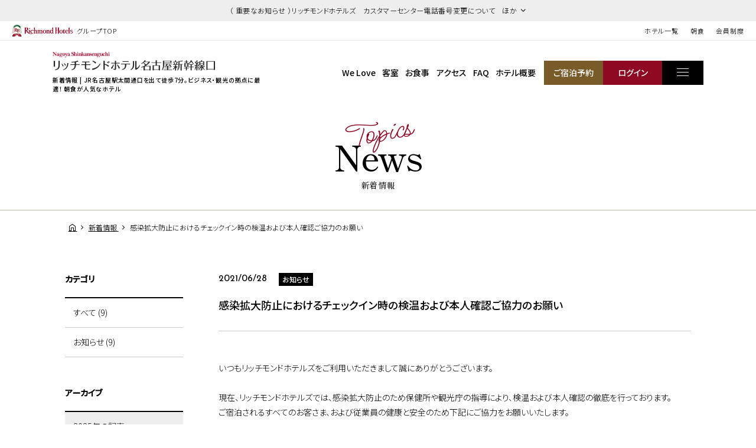

--- FILE ---
content_type: application/javascript
request_url: https://richmondhotel.jp/files/js/bl_common.min.js?v=20250304115010
body_size: 1370
content:
function matchHeight(e,s){e.css("height","auto");for(var o=e.length,i=0;i<Math.ceil(o/s);i++){for(var n=0,t=0;t<s;t++)e.eq(i*s+t).height()>n&&(n=e.eq(i*s+t).height());for(var a=0;a<s;a++)e.eq(i*s+a).height(n)}}function matchHeightS(e,s){var o=Math.floor(100/s*10)/10,i=e.parent();if(1<s){e.css("height","auto"),("none"!=e.css("float")||"flex"==i.css("display"))&&e.css("width",String(o)+"%");for(var n=e.length,t=0;t<Math.ceil(n/s);t++){for(var a=0,l=0;l<s;l++)e.eq(t*s+l).height()>a&&(a=e.eq(t*s+l).height());for(var d=0;d<s;d++)e.eq(t*s+d).height(a)}}else e.css("height","auto"),("none"!=e.css("float")||"flex"==i.css("display"))&&e.css("width",String(o)+"%")}document.addEventListener("DOMContentLoaded",function(e){$w.scroll(function(){abi.sT>$("#header").offset().top?$body.addClass("activeFix"):$body.removeClass("activeFix")}),$("#js-g_infClose").click(function(){$(this).parents(".box_inf").slideUp().siblings(".st").removeClass("active")}),$("#js-fbannerSlider").slick({fade:!1,arrows:!0,autoplaySpeed:2e3,speed:1e3,dots:!0,autoplay:!0,slidesToShow:4,pauseOnHover:!1,pauseOnFocus:!1,lazyLoad:"ondemand",appendArrows:$(".con_fbanner"),prevArrow:'<i class="prev over"></i>',nextArrow:'<i class="next over"></i>',responsive:[{breakpoint:896,settings:{slidesToShow:3}},{breakpoint:768,settings:{slidesToShow:1}}]}),$("#js-fbannerSlider .slick-dots li").length<4&&$("#js-fbannerSlider .slick-dots").hide(),$(".js-menuBtn").click(function(){$body.hasClass("openMenu")?$body.css("overflow","visible").removeClass("openMenu").find("#js-menuList").fadeOut():$body.css("overflow","hidden").addClass("openMenu").find("#js-menuList").fadeIn()}),$("#js-menuList").find(".bg,a").click(function(){$body.css("overflow","visible").removeClass("openMenu").find("#js-menuList").fadeOut()}),$(".talkappi-faq-icon").click(function(){$body.hasClass("openMenu")&&$body.css("overflow","visible").removeClass("openMenu").find("#js-menuList").fadeOut()}),$(".js-modalSearchBtn").click(function(){$body.hasClass("openMenu")&&$body.css("overflow","visible").removeClass("openMenu").find("#js-menuList").fadeOut(),$body.css("overflow","hidden").find("#js-modalSearch").fadeIn()}),$('#js-modalSearchClose,#js-modalSearch input[type="submit"],#js-modalSearch .bg').click(function(){$body.css("overflow","visible").find("#js-modalSearch").fadeOut()}),$('a[target="_blank"]').attr("rel","noopener"),$(".js-modalRecruitBtn").click(function(){$body.hasClass("openMenu")&&$body.css("overflow","visible").removeClass("openMenu").find("#js-fbannerSlider").fadeOut(),$body.css("overflow","hidden").find("#js-modalRecruit").fadeIn()}),$('#js-modalRecruitClose,#js-modalRecruit input[type="submit"],#js-modalRecruit .bg').click(function(){$body.css("overflow","visible").find("#js-modalRecruit").fadeOut()});var i;$("a").not(".noscroll").on("click",function(){var e=$(this).attr("href"),s="#"==e.charAt(0),o=location.href.split("#")[0]==e.split("#")[0];if((s||o)&&(o&&(e="#"+e.split("#")[1]),(i=$(e)).length))return $html.add($body).not(":animated").animate({scrollTop:String(i.offset().top+(abi.pc||abi.tab,-0))},1e3,"swing"),!1}),null!=window.location.href.split("#")[1]&&-1!=window.location.href.split("#")[1].indexOf("=")||(i=$("#"+window.location.href.split("#")[1]),abi.pc||abi.tab,i.length&&$w.on("load",function(){var e=i.offset().top;$html.add($body).animate({scrollTop:String(e+-0)},10)})),$(".accordion").on("click",function(){var e;(!$(this).is(".sp_only")||$(this).is(".sp_only")&&abi.sp)&&!(e=$(this).next()).is(":animated")&&e.slideToggle(300).prev().toggleClass("active")})});$(document).ready(function(){function i(n){const i=`; ${document.cookie}`,t=i.split(`; ${n}=`);if(t.length===2)return t.pop().split(";").shift()}function r(n,t,i){const r=new Date;r.setTime(r.getTime()+i*864e5);const u=`expires=${r.toUTCString()}`;document.cookie=`${n}=${t}; ${u}; path=/`}const n="popupDisplayed",t=i(n);if(!t){const n=$("#search_attention").clone();$("#overlay").fadeIn();$("#popup_wrapper").fadeIn()}$("#close-btn").click(function(){$("#popup_wrapper").fadeOut();$("#overlay").fadeOut();r(n,"true",0.5)})})

--- FILE ---
content_type: application/javascript
request_url: https://richmondhotel.jp/files/js/search.min.js
body_size: 1186
content:
function submitForm(e){return $(e).submit(),!1}function fn_areaselect(e){$.ajax({url:site_path+"templates/tmp_hotellist.php?j_group="+e,dataType:"html",type:"GET"}).done(function(e){$('select[name="facility_id"]').html(e)})}$(function(){var e={$form:$(".obj_search"),$calendar:$("#obj_calendar"),$datepicker:$(".datepicker"),$cheakCal:$(".obj_cheakCal")};e.$calendar.prop("checked",!1).change(function(){$(this).prop("checked")?(e.$form.attr({action:e.$form.attr("action").replace(/_pln/g,"_cal_list")}),e.$datepicker.prop("disabled",!0),e.$cheakCal.val("True")):(e.$form.attr({action:e.$form.attr("action").replace(/_cal_list/g,"_pln")}),e.$datepicker.prop("disabled",!1),e.$cheakCal.val("False"))}),e.$form.submit(function(){var t=this,a=$(this);a.find("input.obj_ga").length||a.append('<input type="hidden" name="_ga" value="" class="obj_ga">'),"undefined"!=typeof ga&&ga(function(){var e=ga.getAll()[0],e=new window.gaplugins.Linker(e).decorate(t.action,!0).split("_ga=");a.find("input.obj_ga").val(e[1])})}),e.$datepicker.prop("disabled",!1),$("#datepicker2").click(function(){var e=$(this).innerHeight(),t=$w.scrollTop(),t=$(this).offset().top+e-t;.5*abi.deviceHeight<e+$("#ui-datepicker-div").innerHeight()?$("#ui-datepicker-div").css("top",t-.5*$("#ui-datepicker-div").innerHeight()+"px"):$("#ui-datepicker-div").css("top",t+"px")}),e.$datepicker.datepicker({monthNames:["1月","2月","3月","4月","5月","6月","7月","8月","9月","10月","11月","12月"],monthNamesShort:["1月","2月","3月","4月","5月","6月","7月","8月","9月","10月","11月","12月"],dayNames:["日曜日","月曜日","火曜日","水曜日","木曜日","金曜日","土曜日"],dayNamesMin:["日","月","火","水","木","金","土"],dateFormat:"yy/mm/dd",nextText:"次へ",prevText:"前へ",showOtherMonths:!0,selectOtherMonths:!0,firstDay:0,isRTL:!1,showMonthAfterYear:!0,yearSuffix:"年",numberOfMonths:2,minDate:"+0d"}),$(".js-select").change(function(){var e=$(this).val();$(this).prev().find("em").text(e)}),$w.superResize({resizeAfter:function(){abi.sp?e.$datepicker.datepicker("option","numberOfMonths",1):e.$datepicker.datepicker("option","numberOfMonths",2)}}),$(".js-selectArea select").change(function(){var a=$(this).prop("selectedIndex");$(".js-selectArea").each(function(){$("[name=j_group]").prop("selectedIndex",a),$(".js-selectHotel select").each(function(){$(this).prop("selectedIndex",0).parents(".js-selectHotel").siblings(".wrp_day,.wrp_sta,.wrp_per,.wrp_roo,.btn_submit").removeClass("enable")}),0==a?$(".js-selectHotel select optgroup").each(function(){var e=$(this).parent().get(0);"SPAN"==e.tagName&&($(e).replaceWith(this),$(e).remove()),$(this).show()}):$(".js-selectHotel").each(function(){$(this).find("select optgroup").each(function(e){var t=$(this).parent().get(0);e+1!=a?("SPAN"==t.tagName?$(t):$(this).wrap("<span>")).hide():("SPAN"==t.tagName&&($(t).replaceWith(this),$(t).remove()),$(this).show())})})})}),$(".js-selectHotel select").change(function(){var e=$(this).val();$(".obj_search").each(function(){$(this).find('input[name="hi_id"]').val(e)}),$(".js-selectHotel").each(function(){$("[name=facility_id]").val(e),""!==$(this).find("[name=facility_id]").val()?$(this).siblings(".wrp_day,.wrp_sta,.wrp_per,.wrp_roo,.btn_submit").addClass("enable"):$(this).siblings(".wrp_day,.wrp_sta,.wrp_per,.wrp_roo,.btn_submit").removeClass("enable")})})});

--- FILE ---
content_type: application/x-javascript;charset=UTF-8
request_url: https://www.jscache.com/wejs?wtype=cdsratingsonlynarrow&uniq=318&locationId=10359591&lang=ja&border=true&display_version=2
body_size: 195
content:
(function(t,r,i,p){i=t.createElement(r);i.src="https://www.tripadvisor.jp/WidgetEmbed-cdsratingsonlynarrow?border=true&locationId=10359591&display_version=2&uniq=318&lang=ja";i.async=true;p=t.getElementsByTagName(r)[0];p.parentNode.insertBefore(i,p)})(document,"script");
